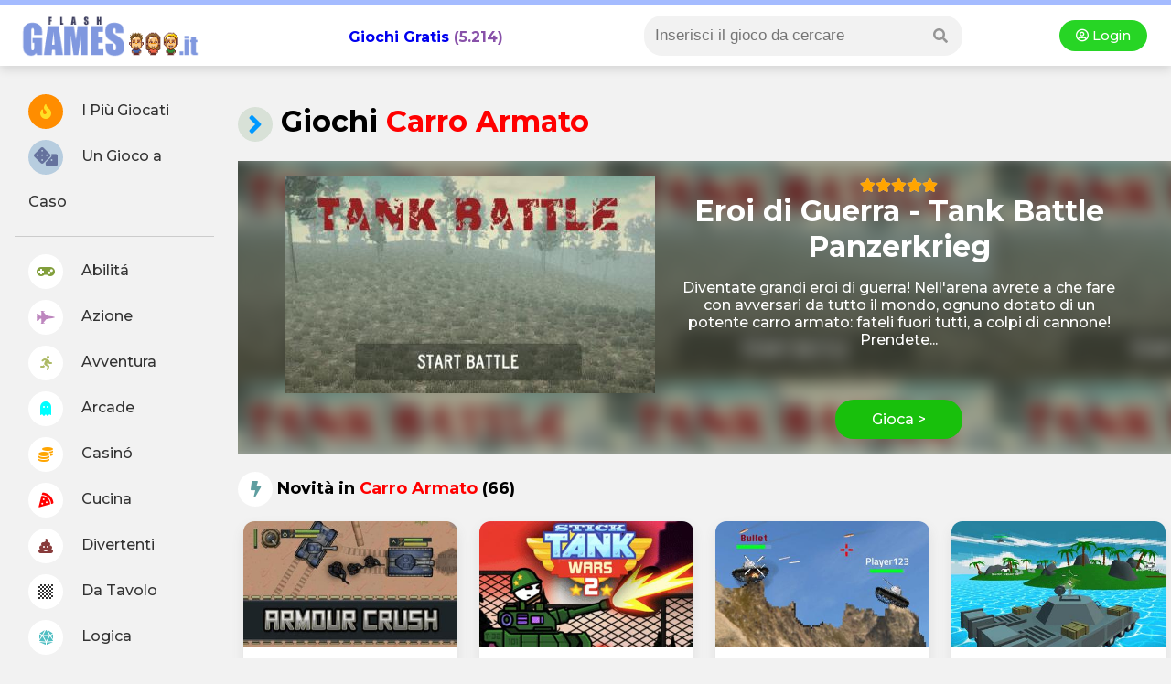

--- FILE ---
content_type: text/html
request_url: https://www.flashgames.it/giochi/carro_armato
body_size: 9398
content:
<!DOCTYPE html>
<html xmlns="http://www.w3.org/1999/xhtml" lang="it">
	<head>
        <title>Giochi  carro armato - Flashgames.it </title>
        <meta http-equiv="Content-Type" content="text/html; charset=iso-8859-1">
		<meta http-equiv="Content-Security-Policy" content="upgrade-insecure-requests">
        <meta name="viewport" content="width=device-width, initial-scale=1">
            <meta name="description" content="Giochi  carro armato su Flashgames.it. I migliori giochi gratis di carro armato ti aspettano, con oltre 66 giochi da giocare online, senza registrazione.">

<link rel="canonical" href="https://www.flashgames.it/giochi/carro_armato"/>

<meta property="og:site_name" content="Flashgames.it, giochi  carro armato"/> 
<meta property="og:image" content="https://www.flashgames.it/giochi/azione/tank.battle.panzerkrieg/tank.battle.panzerkrieg.jpg"/>
            
<meta name="robots" content="all">
						
<!--header -->
<!--<script type="text/javascript" async src='https://ads.talkscreativity.com/assets/publisher/flashgames/init.js' charset='utf-8'></script>-->

<style>
    #T_1, #D_1 { display: none; }
</style>


<!-- connect to domain of font files -->
<link rel="preconnect" href="https://fonts.gstatic.com" crossorigin>

<!-- optionally increase loading priority -->
<link rel="preload" as="style" href="https://fonts.googleapis.com/css2?family=Montserrat:wght@300;500;700;900&display=swap">

<!-- async CSS -->
<link rel="stylesheet" media="print" onload="this.onload=null;this.removeAttribute('media');" href="https://fonts.googleapis.com/css2?family=Montserrat:wght@300;500;700;900&display=swap">

<!-- no-JS fallback -->
<noscript>
    <link rel="stylesheet" href="https://fonts.googleapis.com/css2?family=Montserrat:wght@300;500;700;900&display=swap">
</noscript>

<!-- font awesome -->
<link rel="stylesheet" href="https://use.fontawesome.com/releases/v5.8.1/css/all.css" integrity="sha384-50oBUHEmvpQ+1lW4y57PTFmhCaXp0ML5d60M1M7uH2+nqUivzIebhndOJK28anvf" crossorigin="anonymous">

<script src="https://cdnjs.cloudflare.com/ajax/libs/jquery/3.5.1/jquery.min.js" integrity="sha512-bLT0Qm9VnAYZDflyKcBaQ2gg0hSYNQrJ8RilYldYQ1FxQYoCLtUjuuRuZo+fjqhx/qtq/1itJ0C2ejDxltZVFg==" crossorigin="anonymous"></script>

<link rel="stylesheet" href="https://unpkg.com/swiper/swiper-bundle.min.css">
<script defer src="https://unpkg.com/swiper/swiper-bundle.min.js"></script>

<link rel="stylesheet" href="/@style.css?1766855197">
</head>

<body>

<!--header -->
<div id="header2020">
	<div style="background-color:#a4bbff; height:6px; flex: 0 1 100%;"></div>

    <div><i class="fa fa-bars showmenu nodesktop"></i></div>

	<div class="logo"><a title="Giochi Online - Flashgames.it" href="https://www.flashgames.it"><img alt="Flashgames.it - Giochi Online" src="https://web2.flashgames.it/img/logo.png" /></a></div>

    <h2 class="header_giochionline"><a style="text-decoration:none;" href="https://www.flashgames.it">Giochi Gratis</a> (5.214)</h2>

    <div class="searchbox">

    <i class="fa fa-search searchicon" aria-hidden="true"></i>

      	<div class="search">
            
<link rel="stylesheet" href="/js/autocomplete/dist/easy-autocomplete.min.css" />
<!--<script type="text/javascript" src="//ajax.googleapis.com/ajax/libs/jquery/1.4.2/jquery.min.js"></script>-->
<script type="text/javascript" src="/js/autocomplete/dist/jquery.easy-autocomplete.min.js"></script>

<style>

/* .container { margin:0px; padding:0px; width:auto; float:left; width:270px; margin-left:62px; display:inline; margin-top: -22px;  } */
#categories-basic { width:100%; border:none; padding:2px; border:0px; -webkit-appearance: none; box-shadow: inset 0px 0px 0px 0px red; }

input:focus { 
    outline: none !important;
    border:1px solid red;
    box-shadow: 0 0 10px #719ECE;
}

/* blocco dei risultati della ricerca */
.easy-autocomplete-container { width:150%; margin-left:-30px; margin-top:6px; box-shadow: 0px 3px 15px #888888; z-index:9999999; background-color:#fff; border-radius:12px; }
div.header-container p { margin:0px; }

.easy-autocomplete-container ul .eac-category { padding:10px 0px; font-style:normal; }
.easy-autocomplete-container ul .eac-category:first-of-type {  padding-top:0; }
.easy-autocomplete-container ul li { border-bottom:1px dotted #00FFFF; }

/* title dei gruppi */
div.header-container { background-color: #46bcfe; color: #fff; text-transform:uppercase; height:20px;line-height:20px;clear:both;overflow:hidden; font-size:12px; padding:4px 12px; margin-bottom:-8px; }

div.header-container p.left-align { float:left; font-weight:bold; }
.showall a { color: #F5C5FC; float:right; text-transform:lowercase; font-size:12px; }
.easy-autocomplete-container ul li div { word-break:normal; }

#no-results { padding:3px 10px; font-style:italic;box-shadow: 0px 3px 15px #888888; z-index:9999999; background-color:#fff;}

</style>
<div class="container">
<form method="GET" action="/ricerca.php">
<input class="motore_input suggest" id="categories-basic" name="giochi" />
</form>
</div>

<script>
jQuery( document ).ready(function( $ ) {
var click = 0; //tracciando il click evito che mi richiami la funzione onHide anche quando seleziona un risultato dalla lista.
var no_results = '<div id="no-results">Non ci sono risultati</div>';
var text_holder = null;

var options = {
	
  url: function(phrase) {
    return "/js/autocomplete/query_sparse.php";
  },
placeholder: "Inserisci il gioco da cercare",
  	getValue: 'riga1',
	categories: [

    {
        listLocation: "gruppi",
        maxNumberOfElements: 10,
        header: "<div class='header-container' style='background-color:orange;'><p class='left-align'>Categorie</p><p class='showall'><a id='ab-link' style='color:#fff' href=''>Mostra tutti >></a></p></div>"
    },

	{
        listLocation: "giochi",
        maxNumberOfElements: 10,
        header: "<div class='header-container'><p class='left-align'>Giochi</p><p class='showall'><a id='an-link' href=''>Mostra tutti >></a></p></div>"
    }

    ],
    list: {
    	onShowListEvent: function() {
			var res = encodeURIComponent($("#categories-basic").val());
			$('#an-link').attr('href','/listato.php?src='+res);
			// $('#re-link').attr('href','/racconti-erotici/search.php?racconti='+res);
		},
		onLoadEvent:function() {
			console.log('carica');
			text_holder = $("#categories-basic").val();
			if($("#categories-basic").length > 0) {
			if($("#no-results").length > 0) {
				$("#no-results").remove();
				//ga('send', 'event', 'Ricerca', 'Trovato', $("#categories-basic").val());
				}
			}
			if($("#categories-basic").length == 0) {
			if($("#no-results").length <= 0) {
				$("#categories-basic").after(no_results);
					//ga('send', 'event', 'Ricerca', 'Non Trovato', text_holder);
				}
			} 
		},
		onClickEvent: function() {
			//ga('send', 'event', 'Ricerca', 'Trovato', text_holder);
			
		},
		/*onHideListEvent: function() {
			
			if(click == 0) {
				if($("#categories-basic").getItems().length > 0) {
					ga('send', 'event', 'Ricerca', 'non trovato', $("#categories-basic").val());
				}
			}			
		},*/
        maxNumberOfElements: 20
    },
  ajaxSettings: {
    dataType: "json",
    method: "GET",
    data: {
      dataType: "json"
    }
  },
  minCharNumber: 4,
  template: {
		type: "custom",
		method: function(value, item) {
			var vip = '';
			var addriga2 = '';
			if(item.vip && item.vip > 0) {
				vip = '<img src="https://img.annunci69.it/img/vip_badge.png" style="padding-left:3px;" width="20"/>';
			}
			if(item.nomeforum) { //per i forum aggiunge nome forum
				addriga2 = ' risposte | Pubblicato in '+item.nomeforum;
			}
			if(item.riga21) { //per gli Annunci aggiunge la regione
				addriga2 = ', '+item.riga21;
			}
			return "<a class='titolo_celeste_elenco' href='"+item.link+"'><div style='display:inline-block;padding-right:10px; vertical-align:top;position:relative;'><div style='width:50px; height:50px; background-color:#fff; background-image:url(" + item.img + "); background-size:cover; background-position:center center; background-repeat:none; float:left; margin-left:-5px;'></div></div><div style='display:inline-block;width:80%;position:relative;'>"+ value + vip + "<br><span style='font-size:12px;color:#999;'>"+item.riga2+ addriga2 +"</span></div></a>";
		}
	},
  preparePostData: function(data) {
    data.q = encodeURIComponent($("#categories-basic").val());
    return data;
  },
  requestDelay: 400
  
}; 
$("#categories-basic").easyAutocomplete(options);
//$j('#categories-basic').removeAttr('style');
});
</script>        </div>
    </div>

    <div class="login nomobile dropdown">
    	<a href="/accedi.php"><i class="far fa-user-circle"></i> Login </a>    </div>
</div>
<div id="container">

<!--menu left -->
<script>
$(document).ready(function() {
	$(".showmenu").click(function(){
	  $("#menu-left").slideToggle('fast');
	});
	$(".searchicon").click(function(){
	  $(".search").fadeToggle('fast');
	});
});
</script>


<div id="menu-left">

<div class="login onlymobile dropdown">
    	<a href="/accedi.php"><i class="far fa-user-circle"></i> Accedi </a>    </div>

    <ul>
    <li><a href="//www.flashgames.it/top100"><i style="color:#ffe025; background: #ff8d00;" class="fas fa-fire"></i> I Più Giocati</a></li>
    <li><a href="//www.flashgames.it/ricerca.php?rand"><i style="color:#65729d; background: #b7cddf; font-size: 21px;" class="fas fa-dice"></i> Un Gioco a Caso</a></li>
    <li style="border-bottom:1px solid #CCC; margin: 12px 0px;"></li>
<li><a  href="//www.flashgames.it/giochi-online/giochi-abilita.html"><i style="color: #829f3c;" class="fas fa-gamepad"></i> Abilitá</a></li>

<li><a  href="//www.flashgames.it/giochi-online/giochi-azione.html"><i style="color: #bd86be;" class="fas fa-fighter-jet"></i> Azione</a></li>

<li><a  href="//www.flashgames.it/giochi-online/giochi-avventura.html"><i style="color: #adba65;" class="fas fa-running"></i> Avventura</a></li>

<li><a href="//www.flashgames.it/giochi-flash/arcade.html"><i style="color: #00ffff;" class="fas fa-ghost"></i> Arcade</a></li>

<li><a  href="//www.flashgames.it/giochi-online/casino-online.html"><i style="color: orange;" class="fas fa-coins"></i> Casinó</a></li>

<li><a href="//www.flashgames.it/giochi-flash/cucina.html"><i style="color: red;" class="fas fa-pizza-slice"></i> Cucina</a></li>

<li><a  href="//www.flashgames.it/giochi-online/giochi-divertenti.html"><i style="color: #883b3b;" class="fas fa-poo"></i> Divertenti</a></li>

<li><a  href="//www.flashgames.it/giochi-online/giochi-datavolo.html"><i class="fas fa-chess-board"></i> Da Tavolo</a></li>

<li><a  href="//www.flashgames.it/giochi-online/giochi-logica.html"><i style="color: #4ebec2;" class="fas fa-dice-d20"></i> Logica</a></li>

<li><a  href="//www.flashgames.it/giochi-online/giochi-puzzle.html"><i style="color: #69c468;" class="fas fa-puzzle-piece"></i> Puzzle</a></li>

<li><a  href="//www.flashgames.it/giochi-online/giochi-ragazze.html"><i style="color: #d2d21a;" class="fas fa-gem"></i> Ragazze</a></li>

<li><a  href="//www.flashgames.it/giochi-online/giochi-sportivi.html"><i style="color: #539fe1;" class="fas fa-tshirt"></i> Sport</a></li>

</ul>
</div>
    
<div id="mainpage">
	
<h1><i style="color: #09F;" class="fas fa-angle-right circle_icon"></i> Giochi   <span style="color:red;">carro armato</span> </h1>

<div class="nodesktop" id="T"></div> <!-- talksmedia masthead -->

			
<div id="NEW">
						           
   <div class="newtopgame">
   
     <div class="newtop_bg" style="background:linear-gradient(           rgba(0, 0, 0, 0.31),            rgba(0, 0, 0, 0.2)         ), url('//web2.flashgames.it/giochi/azione/tank.battle.panzerkrieg/tank.battle.panzerkrieg.jpg');"></div>
    
    <div class="newtop_front">
    <a title="Gioca gratis a Eroi di Guerra - Tank Battle Panzerkrieg" href="/tank.battle.panzerkrieg.html"><img alt="Eroi di Guerra - Tank Battle Panzerkrieg" style="float:left; margin-right:20px;"  src="//web2.flashgames.it/giochi/azione/tank.battle.panzerkrieg/tank.battle.panzerkrieg.jpg" width="405" height="238">
    
    <div class="rating-box nodesktop" style="font-size:15px;">
        <div class="rating" style="width:100%;"></div>
    </div>
    
    <h2>Eroi di Guerra - Tank Battle Panzerkrieg</h2></a>
    <p>Diventate grandi eroi di guerra!
Nell'arena avrete a che fare con avversari da tutto il mondo, ognuno dotato di un potente carro armato: fateli fuori tutti, a colpi di cannone! 
Prendete...</p>
    <a class="btn_round" style="background-color:#18c00c;" href="/tank.battle.panzerkrieg.html">Gioca ></a>
    </div>

  </div>
						
</div>


<!-- ultimi -->			
<div id="LATEST" style="margin-top:20px;">
						
            <h2><i style="background:#fff; color:cadetblue;" class="fas fa-bolt circle_icon"></i> Novità in <span style="color:red; text-transform:capitalize;">carro armato</span> (66)</h2>

<div class="boxshadow" style="margin: 6px; padding: 12px;" id="T_1"></div> <!-- talksmedia -->

<div class="latest_grid">

<div class="nomobile boxshadow" style="grid-row: 3 / 5; grid-column: 3 / 5;" id="D_1"></div> <!-- talksmedia dx -->
           
 
             
   <div class="latest_box boxshadow">
<a href="/armour.crush.html"><img style="width:100%; height:auto;" data-src="//web2.flashgames.it/giochi/azione/armour.crush/armour.crush.jpg" title="Gioca a Scontro Armato - Armour Crush" border="0" class="lazy"></a>

<div class="l_text">
<a href="/armour.crush.html"><h3>Scontro Armato - Armour Crush</h3></a>

<div class="rating-box" style="font-size:12px;">
	<div class="rating" style="width:82.5%;"></div>
</div>

<span style="text-transform: capitalize; display:none;"> <a style="font-size:12px; color: #693;" href="/giochi-online/giochi-azione.html">azione</a></span>

<a href="/armour.crush.html"><p>Armate il vostro esercito e rendetelo sempre più forte, per poter battere il vostro avversario in...</p></a>
    
<span style="color:#999; font-size:12px;"><i class="fas fa-gamepad"></i> 18.115</span>  
    
</div>
</div>

 
             
   <div class="latest_box boxshadow">
<a href="/stick.tank.wars2.html"><img style="width:100%; height:auto;" data-src="//web2.flashgames.it/giochi/azione/stick.tank.wars2/stick.tank.wars2.jpg" title="Gioca a Stick Tank Wars 2" border="0" class="lazy"></a>

<div class="l_text">
<a href="/stick.tank.wars2.html"><h3>Stick Tank Wars 2</h3></a>

<div class="rating-box" style="font-size:12px;">
	<div class="rating" style="width:85.714285714286%;"></div>
</div>

<span style="text-transform: capitalize; display:none;"> <a style="font-size:12px; color: #693;" href="/giochi-online/giochi-azione.html">azione</a></span>

<a href="/stick.tank.wars2.html"><p>Mira infallibile: non vi sarà necessario altro, per primeggiare in questo gioco, dove dovrete...</p></a>
    
<span style="color:#999; font-size:12px;"><i class="fas fa-gamepad"></i> 8.141</span>  
    
</div>
</div>

 
             
   <div class="latest_box boxshadow">
<a href="/plated.glory.html"><img style="width:100%; height:auto;" data-src="//web2.flashgames.it/giochi/azione/plated.glory/plated.glory.jpg" title="Gioca a Onore e Gloria - Plated Glory" border="0" class="lazy"></a>

<div class="l_text">
<a href="/plated.glory.html"><h3>Onore e Gloria - Plated Glory</h3></a>

<div class="rating-box" style="font-size:12px;">
	<div class="rating" style="width:85%;"></div>
</div>

<span style="text-transform: capitalize; display:none;"> <a style="font-size:12px; color: #693;" href="/giochi-online/giochi-azione.html">azione</a></span>

<a href="/plated.glory.html"><p>Combattete contro utenti da tutto il mondo, in questo gioco dove l'astuzia è seconda solo alla...</p></a>
    
<span style="color:#999; font-size:12px;"><i class="fas fa-gamepad"></i> 7.840</span>  
    
</div>
</div>

 
             
   <div class="latest_box boxshadow">
<a href="/helicopter.tank.battle.desert.storm.html"><img style="width:100%; height:auto;" data-src="//web2.flashgames.it/giochi/azione/helicopter.tank.battle.desert.storm/helicopter.tank.battle.desert.storm.jpg" title="Gioca a Elicotteri e Carri Armato - Helicopter and Tank Ba" border="0" class="lazy"></a>

<div class="l_text">
<a href="/helicopter.tank.battle.desert.storm.html"><h3>Elicotteri e Carri Armato - Helicopter and Tank Ba</h3></a>

<div class="rating-box" style="font-size:12px;">
	<div class="rating" style="width:88.75%;"></div>
</div>

<span style="text-transform: capitalize; display:none;"> <a style="font-size:12px; color: #693;" href="/giochi-online/giochi-azione.html">azione</a></span>

<a href="/helicopter.tank.battle.desert.storm.html"><p>In guerra, lo sapete bene, ciò che conta è la tattica.
Date vita a battaglie estremamente...</p></a>
    
<span style="color:#999; font-size:12px;"><i class="fas fa-gamepad"></i> 11.996</span>  
    
</div>
</div>

 
             
   <div class="latest_box boxshadow">
<a href="/bot.machines.html"><img style="width:100%; height:auto;" data-src="//web2.flashgames.it/giochi/azione/bot.machines/bot.machines.jpg" title="Gioca a Macchine da Guerra - Bot Machines" border="0" class="lazy"></a>

<div class="l_text">
<a href="/bot.machines.html"><h3>Macchine da Guerra - Bot Machines</h3></a>

<div class="rating-box" style="font-size:12px;">
	<div class="rating" style="width:86.95652173913%;"></div>
</div>

<span style="text-transform: capitalize; display:none;"> <a style="font-size:12px; color: #693;" href="/giochi-online/giochi-azione.html">azione</a></span>

<a href="/bot.machines.html"><p>In guerra non esistono regole, se non quella di sopravvivere a tutti i costi: provate sulla vostra...</p></a>
    
<span style="color:#999; font-size:12px;"><i class="fas fa-gamepad"></i> 16.397</span>  
    
</div>
</div>

 
             
   <div class="latest_box boxshadow">
<a href="/scrap.time.html"><img style="width:100%; height:auto;" data-src="//web2.flashgames.it/giochi/azione/scrap.time/scrap.time.jpg" title="Gioca a Scrap Time" border="0" class="lazy"></a>

<div class="l_text">
<a href="/scrap.time.html"><h3>Scrap Time</h3></a>

<div class="rating-box" style="font-size:12px;">
	<div class="rating" style="width:76.190476190476%;"></div>
</div>

<span style="text-transform: capitalize; display:none;"> <a style="font-size:12px; color: #693;" href="/giochi-online/giochi-azione.html">azione</a></span>

<a href="/scrap.time.html"><p>Date vita a battaglie epiche, dove solo i più forti potranno sopravvivere, utilizzando delle...</p></a>
    
<span style="color:#999; font-size:12px;"><i class="fas fa-gamepad"></i> 6.448</span>  
    
</div>
</div>

 
             
   <div class="latest_box boxshadow">
<a href="/armour.clash.html"><img style="width:100%; height:auto;" data-src="//web2.flashgames.it/giochi/azione/armour.clash/armour.clash.jpg" title="Gioca a Armour Clash" border="0" class="lazy"></a>

<div class="l_text">
<a href="/armour.clash.html"><h3>Armour Clash</h3></a>

<div class="rating-box" style="font-size:12px;">
	<div class="rating" style="width:84.848484848485%;"></div>
</div>

<span style="text-transform: capitalize; display:none;"> <a style="font-size:12px; color: #693;" href="/giochi-online/giochi-azione.html">azione</a></span>

<a href="/armour.clash.html"><p>In questo gioco c'è poco spazio per l'improvvisazione, servono una grande strategia e un bel po' di...</p></a>
    
<span style="color:#999; font-size:12px;"><i class="fas fa-gamepad"></i> 21.696</span>  
    
</div>
</div>

 
             
   <div class="latest_box boxshadow">
<a href="/nuke.zone.html"><img style="width:100%; height:auto;" data-src="//web2.flashgames.it/giochi/azione/nuke.zone/nuke.zone.jpg" title="Gioca a Nuke Zone" border="0" class="lazy"></a>

<div class="l_text">
<a href="/nuke.zone.html"><h3>Nuke Zone</h3></a>

<div class="rating-box" style="font-size:12px;">
	<div class="rating" style="width:71.666666666667%;"></div>
</div>

<span style="text-transform: capitalize; display:none;"> <a style="font-size:12px; color: #693;" href="/giochi-online/giochi-azione.html">azione</a></span>

<a href="/nuke.zone.html"><p>Immergetevi in una futuristica guerra, combattuta a bordo di potenti carri armato cibernetici, in...</p></a>
    
<span style="color:#999; font-size:12px;"><i class="fas fa-gamepad"></i> 8.536</span>  
    
</div>
</div>

 
             
   <div class="latest_box boxshadow">
<a href="/tank.off2.html"><img style="width:100%; height:auto;" data-src="//web2.flashgames.it/giochi/azione/tank.off2/tank.off2.jpg" title="Gioca a Tank Off 2" border="0" class="lazy"></a>

<div class="l_text">
<a href="/tank.off2.html"><h3>Tank Off 2</h3></a>

<div class="rating-box" style="font-size:12px;">
	<div class="rating" style="width:98.360655737705%;"></div>
</div>

<span style="text-transform: capitalize; display:none;"> <a style="font-size:12px; color: #693;" href="/giochi-online/giochi-azione.html">azione</a></span>

<a href="/tank.off2.html"><p>Preparatevi ad affrontare una guerra nella quale tutto è concesso, in questo spettacolare gioco...</p></a>
    
<span style="color:#999; font-size:12px;"><i class="fas fa-gamepad"></i> 17.575</span>  
    
</div>
</div>

 
             
   <div class="latest_box boxshadow">
<a href="/tank.arena.game.html"><img style="width:100%; height:auto;" data-src="//web2.flashgames.it/giochi/azione/tank.arena.game/tank.arena.game.jpg" title="Gioca a Tank Arena Game" border="0" class="lazy"></a>

<div class="l_text">
<a href="/tank.arena.game.html"><h3>Tank Arena Game</h3></a>

<div class="rating-box" style="font-size:12px;">
	<div class="rating" style="width:73.333333333333%;"></div>
</div>

<span style="text-transform: capitalize; display:none;"> <a style="font-size:12px; color: #693;" href="/giochi-online/giochi-azione.html">azione</a></span>

<a href="/tank.arena.game.html"><p>Se le vostre abilità tattiche sono il vostro pezzo forte, allora questo gioco farà di certo il caso...</p></a>
    
<span style="color:#999; font-size:12px;"><i class="fas fa-gamepad"></i> 7.573</span>  
    
</div>
</div>

 
             
   <div class="latest_box boxshadow">
<a href="/clash.of.tanks.html"><img style="width:100%; height:auto;" data-src="//web2.flashgames.it/giochi/azione/clash.of.tanks/clash.of.tanks.jpg" title="Gioca a Clash of Tanks" border="0" class="lazy"></a>

<div class="l_text">
<a href="/clash.of.tanks.html"><h3>Clash of Tanks</h3></a>

<div class="rating-box" style="font-size:12px;">
	<div class="rating" style="width:96%;"></div>
</div>

<span style="text-transform: capitalize; display:none;"> <a style="font-size:12px; color: #693;" href="/giochi-online/giochi-azione.html">azione</a></span>

<a href="/clash.of.tanks.html"><p>Sfidate giocatori provenienti da tutto il mondo in questa epica battaglia, dove serviranno tutte le...</p></a>
    
<span style="color:#999; font-size:12px;"><i class="fas fa-gamepad"></i> 10.786</span>  
    
</div>
</div>

 
             
   <div class="latest_box boxshadow">
<a href="/tnks.io.html"><img style="width:100%; height:auto;" data-src="//web2.flashgames.it/giochi/azione/tnks.io/tnks.io.jpg" title="Gioca a Tnks.io" border="0" class="lazy"></a>

<div class="l_text">
<a href="/tnks.io.html"><h3>Tnks.io</h3></a>

<div class="rating-box" style="font-size:12px;">
	<div class="rating" style="width:80%;"></div>
</div>

<span style="text-transform: capitalize; display:none;"> <a style="font-size:12px; color: #693;" href="/giochi-online/giochi-azione.html">azione</a></span>

<a href="/tnks.io.html"><p>Salite a bordo di potentissimi carri armati e fate piazza pulita dei nemici, in questo gioco dove...</p></a>
    
<span style="color:#999; font-size:12px;"><i class="fas fa-gamepad"></i> 11.181</span>  
    
</div>
</div>

 
             
   <div class="latest_box boxshadow">
<a href="/clash.of.armour.html"><img style="width:100%; height:auto;" data-src="//web2.flashgames.it/giochi/azione/clash.of.armour/clash.of.armour.jpg" title="Gioca a Clash of Armour" border="0" class="lazy"></a>

<div class="l_text">
<a href="/clash.of.armour.html"><h3>Clash of Armour</h3></a>

<div class="rating-box" style="font-size:12px;">
	<div class="rating" style="width:78.947368421053%;"></div>
</div>

<span style="text-transform: capitalize; display:none;"> <a style="font-size:12px; color: #693;" href="/giochi-online/giochi-azione.html">azione</a></span>

<a href="/clash.of.armour.html"><p>Clash of Armour è un gioco di strategia e furbizia, in cui l'obiettivo è quello di sconfiggere il...</p></a>
    
<span style="color:#999; font-size:12px;"><i class="fas fa-gamepad"></i> 47.840</span>  
    
</div>
</div>

 
             
   <div class="latest_box boxshadow">
<a href="/tank.game.online.html"><img style="width:100%; height:auto;" data-src="//web2.flashgames.it/giochi/azione/tank.game.online/tank.game.online.jpg" title="Gioca a Tank Game Online" border="0" class="lazy"></a>

<div class="l_text">
<a href="/tank.game.online.html"><h3>Tank Game Online</h3></a>

<div class="rating-box" style="font-size:12px;">
	<div class="rating" style="width:86.666666666667%;"></div>
</div>

<span style="text-transform: capitalize; display:none;"> <a style="font-size:12px; color: #693;" href="/giochi-online/giochi-azione.html">azione</a></span>

<a href="/tank.game.online.html"><p>Proteggete il vostro campo base a bordo di potenti carri armati e mettete alla prova le vostre...</p></a>
    
<span style="color:#999; font-size:12px;"><i class="fas fa-gamepad"></i> 19.404</span>  
    
</div>
</div>

 
             
   <div class="latest_box boxshadow">
<a href="/dattank.io.html"><img style="width:100%; height:auto;" data-src="//web2.flashgames.it/giochi/azione/dattank.io/dattank.io.jpg" title="Gioca a Dattank.io" border="0" class="lazy"></a>

<div class="l_text">
<a href="/dattank.io.html"><h3>Dattank.io</h3></a>

<div class="rating-box" style="font-size:12px;">
	<div class="rating" style="width:90%;"></div>
</div>

<span style="text-transform: capitalize; display:none;"> <a style="font-size:12px; color: #693;" href="/giochi-online/giochi-azione.html">azione</a></span>

<a href="/dattank.io.html"><p>Vi sentite abbastanza forti e coraggiosi per affrontare questa dura guerra? Allora preparatevi ad...</p></a>
    
<span style="color:#999; font-size:12px;"><i class="fas fa-gamepad"></i> 15.442</span>  
    
</div>
</div>

 
             
   <div class="latest_box boxshadow">
<a href="/mechwar.io.html"><img style="width:100%; height:auto;" data-src="//web2.flashgames.it/giochi/azione/mechwar.io/mechwar.io.jpg" title="Gioca a MechWar.io" border="0" class="lazy"></a>

<div class="l_text">
<a href="/mechwar.io.html"><h3>MechWar.io</h3></a>

<div class="rating-box" style="font-size:12px;">
	<div class="rating" style="width:80%;"></div>
</div>

<span style="text-transform: capitalize; display:none;"> <a style="font-size:12px; color: #693;" href="/giochi-online/giochi-azione.html">azione</a></span>

<a href="/mechwar.io.html"><p>Affinate il vostro armamento e diventate i più temuti sul campo di battaglia con...</p></a>
    
<span style="color:#999; font-size:12px;"><i class="fas fa-gamepad"></i> 18.176</span>  
    
</div>
</div>

 
             
   <div class="latest_box boxshadow">
<a href="/tanks.battleground.html"><img style="width:100%; height:auto;" data-src="//web2.flashgames.it/giochi/azione/tanks.battleground/tanks.battleground.jpg" title="Gioca a Tanks Battleground" border="0" class="lazy"></a>

<div class="l_text">
<a href="/tanks.battleground.html"><h3>Tanks Battleground</h3></a>

<div class="rating-box" style="font-size:12px;">
	<div class="rating" style="width:78.181818181818%;"></div>
</div>

<span style="text-transform: capitalize; display:none;"> <a style="font-size:12px; color: #693;" href="/giochi-online/giochi-azione.html">azione</a></span>

<a href="/tanks.battleground.html"><p>Tanks Battleground farà impazzire gli amanti dei giochi di guerra!
Immergetevi in un campo di...</p></a>
    
<span style="color:#999; font-size:12px;"><i class="fas fa-gamepad"></i> 21.357</span>  
    
</div>
</div>

 
             
   <div class="latest_box boxshadow">
<a href="/combatzone.io.html"><img style="width:100%; height:auto;" data-src="//web2.flashgames.it/giochi/azione/combatzone.io/combatzone.io.jpg" title="Gioca a CombatZone.io" border="0" class="lazy"></a>

<div class="l_text">
<a href="/combatzone.io.html"><h3>CombatZone.io</h3></a>

<div class="rating-box" style="font-size:12px;">
	<div class="rating" style="width:80%;"></div>
</div>

<span style="text-transform: capitalize; display:none;"> <a style="font-size:12px; color: #693;" href="/giochi-online/giochi-azione.html">azione</a></span>

<a href="/combatzone.io.html"><p>Siete abbastanza coraggiosi da guidare un intero esercito di carri armati verso una gloriosa...</p></a>
    
<span style="color:#999; font-size:12px;"><i class="fas fa-gamepad"></i> 19.263</span>  
    
</div>
</div>

 
             
   <div class="latest_box boxshadow">
<a href="/battle.tank.3d.html"><img style="width:100%; height:auto;" data-src="//web2.flashgames.it/giochi/azione/battle.tank.3d/battle.tank.3d.jpg" title="Gioca a Battle Tank 3D" border="0" class="lazy"></a>

<div class="l_text">
<a href="/battle.tank.3d.html"><h3>Battle Tank 3D</h3></a>

<div class="rating-box" style="font-size:12px;">
	<div class="rating" style="width:92%;"></div>
</div>

<span style="text-transform: capitalize; display:none;"> <a style="font-size:12px; color: #693;" href="/giochi-online/giochi-azione.html">azione</a></span>

<a href="/battle.tank.3d.html"><p>In guerra, si sa, tutto è lecito, specie se si è nel bel mezzo di una battaglia a bordo di un...</p></a>
    
<span style="color:#999; font-size:12px;"><i class="fas fa-gamepad"></i> 30.459</span>  
    
</div>
</div>

 
             
   <div class="latest_box boxshadow">
<a href="/tanks.battlefield.html"><img style="width:100%; height:auto;" data-src="//web2.flashgames.it/giochi/azione/tanks.battlefield/tanks.battlefield.jpg" title="Gioca a Tanks Battlefield" border="0" class="lazy"></a>

<div class="l_text">
<a href="/tanks.battlefield.html"><h3>Tanks Battlefield</h3></a>

<div class="rating-box" style="font-size:12px;">
	<div class="rating" style="width:80%;"></div>
</div>

<span style="text-transform: capitalize; display:none;"> <a style="font-size:12px; color: #693;" href="/giochi-online/giochi-azione.html">azione</a></span>

<a href="/tanks.battlefield.html"><p>Carri armati, colpi ed esplosioni vi aspettano in Tanks Battlefield! Scendete nel campo di...</p></a>
    
<span style="color:#999; font-size:12px;"><i class="fas fa-gamepad"></i> 29.861</span>  
    
</div>
</div>

 
             
   <div class="latest_box boxshadow">
<a href="/war.of.metal.html"><img style="width:100%; height:auto;" data-src="//web2.flashgames.it/giochi/azione/war.of.metal/war.of.metal.jpg" title="Gioca a War of Metal" border="0" class="lazy"></a>

<div class="l_text">
<a href="/war.of.metal.html"><h3>War of Metal</h3></a>

<div class="rating-box" style="font-size:12px;">
	<div class="rating" style="width:80%;"></div>
</div>

<span style="text-transform: capitalize; display:none;"> <a style="font-size:12px; color: #693;" href="/giochi-online/giochi-azione.html">azione</a></span>

<a href="/war.of.metal.html"><p>La War of Metal è iniziata! Sconfiggete i carri armati nemici in questo avvincente gioco di guerra...</p></a>
    
<span style="color:#999; font-size:12px;"><i class="fas fa-gamepad"></i> 18.301</span>  
    
</div>
</div>

 
             
   <div class="latest_box boxshadow">
<a href="/tanks.rush.io.html"><img style="width:100%; height:auto;" data-src="//web2.flashgames.it/giochi/azione/tanks.rush.io/tanks.rush.io.jpg" title="Gioca a Tanks Rush.io" border="0" class="lazy"></a>

<div class="l_text">
<a href="/tanks.rush.io.html"><h3>Tanks Rush.io</h3></a>

<div class="rating-box" style="font-size:12px;">
	<div class="rating" style="width:55%;"></div>
</div>

<span style="text-transform: capitalize; display:none;"> <a style="font-size:12px; color: #693;" href="/giochi-online/giochi-azione.html">azione</a></span>

<a href="/tanks.rush.io.html"><p>Prendete i comandi di un carro armato di prossima generazione, quasi futuristico, e sconfiggete...</p></a>
    
<span style="color:#999; font-size:12px;"><i class="fas fa-gamepad"></i> 25.040</span>  
    
</div>
</div>

 
             
   <div class="latest_box boxshadow">
<a href="/tank.off.html"><img style="width:100%; height:auto;" data-src="//web2.flashgames.it/giochi/azione/tank.off/tank.off.jpg" title="Gioca a Tank Off" border="0" class="lazy"></a>

<div class="l_text">
<a href="/tank.off.html"><h3>Tank Off</h3></a>

<div class="rating-box" style="font-size:12px;">
	<div class="rating" style="width:93.333333333333%;"></div>
</div>

<span style="text-transform: capitalize; display:none;"> <a style="font-size:12px; color: #693;" href="/giochi-online/giochi-azione.html">azione</a></span>

<a href="/tank.off.html"><p>In uno scenario di guerra, in competizione con altri giocatori online, sarete chiamati a guidare...</p></a>
    
<span style="color:#999; font-size:12px;"><i class="fas fa-gamepad"></i> 22.551</span>  
    
</div>
</div>

 
             
   <div class="latest_box boxshadow">
<a href="/armored.blasters.html"><img style="width:100%; height:auto;" data-src="//web2.flashgames.it/giochi/azione/armored.blasters/armored.blasters.jpg" title="Gioca a Armored Blasters" border="0" class="lazy"></a>

<div class="l_text">
<a href="/armored.blasters.html"><h3>Armored Blasters</h3></a>

<div class="rating-box" style="font-size:12px;">
	<div class="rating" style="width:93.333333333333%;"></div>
</div>

<span style="text-transform: capitalize; display:none;"> <a style="font-size:12px; color: #693;" href="/giochi-online/giochi-azione.html">azione</a></span>

<a href="/armored.blasters.html"><p>Armored Blasters è il gioco ideale per chi ama l'azione e i giochi di guerra. Entrate nel vivo...</p></a>
    
<span style="color:#999; font-size:12px;"><i class="fas fa-gamepad"></i> 17.842</span>  
    
</div>
</div>

 
             
   <div class="latest_box boxshadow">
<a href="/gangstar.vegas.grand.city.html"><img style="width:100%; height:auto;" data-src="//web2.flashgames.it/giochi/azione/gangstar.vegas.grand.city/gangstar.vegas.grand.city.jpg" title="Gioca a Gangstar Vegas Grand City" border="0" class="lazy"></a>

<div class="l_text">
<a href="/gangstar.vegas.grand.city.html"><h3>Gangstar Vegas Grand City</h3></a>

<div class="rating-box" style="font-size:12px;">
	<div class="rating" style="width:90%;"></div>
</div>

<span style="text-transform: capitalize; display:none;"> <a style="font-size:12px; color: #693;" href="/giochi-online/giochi-azione.html">azione</a></span>

<a href="/gangstar.vegas.grand.city.html"><p>Preparatevi a vivere a pieno la frenetica vita della città di Las Vegas!
Salite su un’auto...</p></a>
    
<span style="color:#999; font-size:12px;"><i class="fas fa-gamepad"></i> 8.199</span>  
    
</div>
</div>

 
             
   <div class="latest_box boxshadow">
<a href="/cartoon.tanks.html"><img style="width:100%; height:auto;" data-src="//web2.flashgames.it/giochi/azione/cartoon.tanks/cartoon.tanks.jpg" title="Gioca a Cartoon Tanks" border="0" class="lazy"></a>

<div class="l_text">
<a href="/cartoon.tanks.html"><h3>Cartoon Tanks</h3></a>

<div class="rating-box" style="font-size:12px;">
	<div class="rating" style="width:92.727272727273%;"></div>
</div>

<span style="text-transform: capitalize; display:none;"> <a style="font-size:12px; color: #693;" href="/giochi-online/giochi-azione.html">azione</a></span>

<a href="/cartoon.tanks.html"><p>La guerra si diffonde a macchia d’olio e arriva anche sul vostro computer! Prendete un carro armato...</p></a>
    
<span style="color:#999; font-size:12px;"><i class="fas fa-gamepad"></i> 21.381</span>  
    
</div>
</div>

 
             
   <div class="latest_box boxshadow">
<a href="/tank.heroes.fight.flight.html"><img style="width:100%; height:auto;" data-src="//web2.flashgames.it/giochi/azione/tank.heroes.fight.flight/tank.heroes.fight.flight.jpg" title="Gioca a Tank Heroes Fight or Flight" border="0" class="lazy"></a>

<div class="l_text">
<a href="/tank.heroes.fight.flight.html"><h3>Tank Heroes Fight or Flight</h3></a>

<div class="rating-box" style="font-size:12px;">
	<div class="rating" style="width:73.333333333333%;"></div>
</div>

<span style="text-transform: capitalize; display:none;"> <a style="font-size:12px; color: #693;" href="/giochi-online/giochi-azione.html">azione</a></span>

<a href="/tank.heroes.fight.flight.html"><p>Che siate degli strateghi del Risiko che hanno immaginato di combattere realmente gli scontri a...</p></a>
    
<span style="color:#999; font-size:12px;"><i class="fas fa-gamepad"></i> 8.363</span>  
    
</div>
</div>

 
             
   <div class="latest_box boxshadow">
<a href="/way.of.tanks.html"><img style="width:100%; height:auto;" data-src="//web2.flashgames.it/giochi/azione/way.of.tanks/way.of.tanks.jpg" title="Gioca a Way of Tanks" border="0" class="lazy"></a>

<div class="l_text">
<a href="/way.of.tanks.html"><h3>Way of Tanks</h3></a>

<div class="rating-box" style="font-size:12px;">
	<div class="rating" style="width:66.666666666667%;"></div>
</div>

<span style="text-transform: capitalize; display:none;"> <a style="font-size:12px; color: #693;" href="/giochi-online/giochi-azione.html">azione</a></span>

<a href="/way.of.tanks.html"><p>Correte la vostra gara di carri armati su una strada cittadina piena di ostacoli! 
Evitate gli...</p></a>
    
<span style="color:#999; font-size:12px;"><i class="fas fa-gamepad"></i> 20.994</span>  
    
</div>
</div>


</div>

<div id="pagination">
    <span>&nbsp; 1 &nbsp;</span>        <a href="/giochi/carro+armato&p=1">2</a> 
            </div>					
</div>

<br>

<!-- talksmedia -->
<div class="boxshadow" style="margin: 6px; padding: 12px;" id="C_1"></div> 

 <!-- blocco blu -->
<div class="lazy" data-loader="ajax" data-src="/include/@giochi-non-finiscono.php"></div>	


<!-- giochi finali -->
<br />

<!-- giochi da scoprire -->
 <h2><i style="color:red;" class="far fa-hand-spock circle_icon"></i> Simili ai  Giochi  carro armato </h2>
 
<br />
 <div id="dascoprire">
 	<ul>
    
<li class="pill"><div style="height: 45px; width: 45px; margin-right: -5px; background:#069; background:#f8f8f8; float:left;"><i style="font-size:1.3em; color:#CCC;" class="fas fa-link"></i></div>
<a title="giochi tank" href="/giochi/tank"> tank </a></li>
<li class="pill"><div style="height: 45px; width: 45px; margin-right: -5px; background:#069; background:#f8f8f8; float:left;"><i style="font-size:1.3em; color:#CCC;" class="fas fa-link"></i></div>
<a title="giochi sparatutto" href="/giochi/sparatutto"> sparatutto </a></li>
<li class="pill"><div style="height: 45px; width: 45px; margin-right: -5px; background:#069; background:#f8f8f8; float:left;"><i style="font-size:1.3em; color:#CCC;" class="fas fa-link"></i></div>
<a title="giochi guerra" href="/giochi/guerra"> guerra </a></li>
<li class="pill"><div style="height: 45px; width: 45px; margin-right: -5px; background:#069; background:#f8f8f8; float:left;"><i style="font-size:1.3em; color:#CCC;" class="fas fa-link"></i></div>
<a title="giochi battaglia" href="/giochi/battaglia"> battaglia </a></li>
<li class="pill"><div style="height: 45px; width: 45px; margin-right: -5px; background:#069; background:#f8f8f8; float:left;"><i style="font-size:1.3em; color:#CCC;" class="fas fa-link"></i></div>
<a title="giochi 3Dgame" href="/giochi/3Dgame"> 3Dgame </a></li>
<li class="pill"><div style="height: 45px; width: 45px; margin-right: -5px; background:#069; background:#f8f8f8; float:left;"><i style="font-size:1.3em; color:#CCC;" class="fas fa-link"></i></div>
<a title="giochi arena" href="/giochi/arena"> arena </a></li>
<li class="pill"><div style="height: 45px; width: 45px; margin-right: -5px; background:#069; background:#f8f8f8; float:left;"><i style="font-size:1.3em; color:#CCC;" class="fas fa-link"></i></div>
<a title="giochi difesa" href="/giochi/difesa"> difesa </a></li>
<li class="pill"><div style="height: 45px; width: 45px; margin-right: -5px; background:#069; background:#f8f8f8; float:left;"><i style="font-size:1.3em; color:#CCC;" class="fas fa-link"></i></div>
<a title="giochi multigiocatore" href="/giochi/multigiocatore"> multigiocatore </a></li>
<li class="pill"><div style="height: 45px; width: 45px; margin-right: -5px; background:#069; background:#f8f8f8; float:left;"><i style="font-size:1.3em; color:#CCC;" class="fas fa-link"></i></div>
<a title="giochi azione scorrevole" href="/giochi/azione_scorrevole"> azione scorrevole </a></li>
<li class="pill"><div style="height: 45px; width: 45px; margin-right: -5px; background:#069; background:#f8f8f8; float:left;"><i style="font-size:1.3em; color:#CCC;" class="fas fa-link"></i></div>
<a title="giochi strategia" href="/giochi/strategia"> strategia </a></li>
<li class="pill"><div style="height: 45px; width: 45px; margin-right: -5px; background:#069; background:#f8f8f8; float:left;"><i style="font-size:1.3em; color:#CCC;" class="fas fa-link"></i></div>
<a title="giochi indistruttibili" href="/giochi/indistruttibili"> indistruttibili </a></li>
<li class="pill"><div style="height: 45px; width: 45px; margin-right: -5px; background:#069; background:#f8f8f8; float:left;"><i style="font-size:1.3em; color:#CCC;" class="fas fa-link"></i></div>
<a title="giochi unity" href="/giochi/unity"> unity </a></li>
<li class="pill"><div style="height: 45px; width: 45px; margin-right: -5px; background:#069; background:#f8f8f8; float:left;"><i style="font-size:1.3em; color:#CCC;" class="fas fa-link"></i></div>
<a title="giochi tiro" href="/giochi/tiro"> tiro </a></li>
<li class="pill"><div style="height: 45px; width: 45px; margin-right: -5px; background:#069; background:#f8f8f8; float:left;"><i style="font-size:1.3em; color:#CCC;" class="fas fa-link"></i></div>
<a title="giochi zombie" href="/giochi/zombie"> zombie </a></li>
<li class="pill"><div style="height: 45px; width: 45px; margin-right: -5px; background:#069; background:#f8f8f8; float:left;"><i style="font-size:1.3em; color:#CCC;" class="fas fa-link"></i></div>
<a title="giochi conquista" href="/giochi/conquista"> conquista </a></li>
<li class="pill"><div style="height: 45px; width: 45px; margin-right: -5px; background:#069; background:#f8f8f8; float:left;"><i style="font-size:1.3em; color:#CCC;" class="fas fa-link"></i></div>
<a title="giochi arcade" href="/giochi/arcade"> arcade </a></li>
<li class="pill"><div style="height: 45px; width: 45px; margin-right: -5px; background:#069; background:#f8f8f8; float:left;"><i style="font-size:1.3em; color:#CCC;" class="fas fa-link"></i></div>
<a title="giochi distruttivi" href="/giochi/distruttivi"> distruttivi </a></li>
<li class="pill"><div style="height: 45px; width: 45px; margin-right: -5px; background:#069; background:#f8f8f8; float:left;"><i style="font-size:1.3em; color:#CCC;" class="fas fa-link"></i></div>
<a title="giochi pixel" href="/giochi/pixel"> pixel </a></li>
<li class="pill"><div style="height: 45px; width: 45px; margin-right: -5px; background:#069; background:#f8f8f8; float:left;"><i style="font-size:1.3em; color:#CCC;" class="fas fa-link"></i></div>
<a title="giochi auto" href="/giochi/auto"> auto </a></li>
<li class="pill"><div style="height: 45px; width: 45px; margin-right: -5px; background:#069; background:#f8f8f8; float:left;"><i style="font-size:1.3em; color:#CCC;" class="fas fa-link"></i></div>
<a title="giochi corse" href="/giochi/corse"> corse </a></li>
<li class="pill"><div style="height: 45px; width: 45px; margin-right: -5px; background:#069; background:#f8f8f8; float:left;"><i style="font-size:1.3em; color:#CCC;" class="fas fa-link"></i></div>
<a title="giochi torrette" href="/giochi/torrette"> torrette </a></li>
        </ul>

 </div>



<section class="wdg_seo_box" style="font-size: 13px; margin: 52px 16px; border-top: 1px solid #d9cece;">
    
    <h2 class="header">Giochi  carro armato </h2>
    <div class="content">
       
        <p></p>
        
                
        <style>
		.numlist {
		   list-style: none;
		   counter-reset: item;
		   padding: 0px;
		 }
		 .numlist li {
		   counter-increment: item;
		   margin-bottom: 5px;
		   padding:6px 0px;
		 }
		 .numlist li:before {
		   margin-right: 10px;
		   content: counter(item);
		   background: lightblue;
		   border-radius: 100%;
		   color: white;
		   width: 1.2em;
		   text-align: center;
		   display: inline-block;
		 }
		 .numlist a { color: #5686ff; font-size: 14px;}
		</style>
        
        <h2>Quali sono i migliori giochi carro armato?</h2>
        Ecco la classifica appena aggiornata dei 5 migliori giochi di questa categoria:
        <ol class="numlist">
			            <li><a href="/tank.attack.3d.html">Carri d'Assalto - Tank Attack 3D</a></li>
                        <li><a href="/1941frozen.front.html">1941 -  Forzen Font</a></li>
                        <li><a href="/battle.treads.html">Battle Treads</a></li>
                        <li><a href="/tank.derby.html">Tank Derby</a></li>
                        <li><a href="/clash.of.armour.html">Clash of Armour</a></li>
                    </ol>
                
    </div>
    
</section>
    
</div> <!-- main page end -->
</div>

<footer>
<strong style="color: #586ead;">FLASHGAMES.IT</strong> by <a title="FormatC LTD" rel="noopener" href="https://www.formatcltd.com" target="_blank"><img border="0" alt="FORMATC GROUP LTD" align="absmiddle" src="//web2.flashgames.it/img/logo_formatc.png" width="72" height="14"></a>  2003-2021 TUTTI I DIRITTI RISERVATI 

<div style="float:right;">
<a href="https://www.flashgames.it" title="Giochi gratis online">Giochi Gratis</a> | <a title="Iscriviti" href="/registrazione.php">Iscriviti al sito </a> | <a href="https://www.flashgames.it/help/read.php?idgruppo=17&amp;q=265" class="txt_semplice">Cookies e Utilizzo del Sito</a> | <a href="https://www.flashgames.it/privacy.php" class="txt_semplice">Privacy</a> | <a href="/contatti.php">Scrivici</a>
</div>
</footer>


<!-- lazy -->
<script src="https://cdnjs.cloudflare.com/ajax/libs/jquery.lazy/1.7.11/jquery.lazy.min.js" integrity="sha512-eviLb3jW7+OaVLz5N3B5F0hpluwkLb8wTXHOTy0CyNaZM5IlShxX1nEbODak/C0k9UdsrWjqIBKOFY0ELCCArw==" crossorigin="anonymous"></script>
<script src="https://cdnjs.cloudflare.com/ajax/libs/jquery.lazy/1.7.11/jquery.lazy.plugins.js" integrity="sha512-+/Sdj6uywMdwvcdNCCbb4cSaiLiIz/tHyFr97ex++ynILaxFSW8u+fTMtJaTQza4BeU1RDMpWnh2Tl6XQVAjBA==" crossorigin="anonymous"></script>

	<script>
$(document).ready(function() {
	$(function() {
        $('.lazy').Lazy({
          effect: "fadeIn",
          effectTime: 300,
        });
    });
  });
</script>

<!-- Global site tag (gtag.js) - Google Analytics -->
<script async src="https://www.googletagmanager.com/gtag/js?id=UA-324538-2"></script>
<script>
  window.dataLayer = window.dataLayer || [];
  function gtag(){dataLayer.push(arguments);}
  gtag('js', new Date());

  gtag('config', 'UA-324538-2');
</script>
</body>
</html>

--- FILE ---
content_type: text/css
request_url: https://www.flashgames.it/@style.css?1766855197
body_size: 3187
content:
body,html { padding:0px; margin:0px; background:#f2f2f2; font-family: 'Montserrat', sans-serif; }
h1 { text-transform:capitalize; }
h2 { font-size:18px; margin-bottom:10px; }

#header2020{ position: fixed; top: 0; z-index:99; flex-direction: row; flex-wrap: wrap; width: -webkit-fill-available; display: flex; justify-content: space-between; align-items: center; background:#fff; box-shadow:0px 4px 10px rgba(0, 0, 0, 0.12); }
#header2020 .logo img { height: 50px; margin: 6px; margin-left: 22px; }
.header_giochionline { font-size:16px; color:#8851a9; }

.login { margin-right: 2%; color: #ffffff; border-radius: 20px; background: #27d525; font-size: 0.9em; }
.login a { color:#fff; text-decoration:none; display:block; padding: 8px 18px; border-radius: 20px;}
.login a:hover { background-color:#693; }

a:hover img { opacity: 0.8; transition: all 0.3s; }

.nodesktop { display:none; }
.onlymobile { display:none; }

#container { margin-top: 80px; display: grid; grid-gap: 10px; grid-template-columns: 320px minmax(200px, 1fr); }
#menu-left { min-width: 320px; }
#menu-left ul { list-style-type: none; margin: 0; padding: 0; font-size: 16px; border: none; padding: 16px; position: sticky; top: 66px; }
#menu-left ul li { line-height: 50px; border: none; display: block; margin: 0; }
#menu-left ul li a { padding: 0 15px;    display: block;    text-decoration: none;    color: #333; }
#menu-left ul li:hover {background: #e7e3e3; }
#menu-left ul li i { margin-right:16px; }
#menu-left ul li i {background: #fff;    width: 30px;    height: 30px;    border-radius: 50%;    text-align: center;    line-height: 30px;    vertical-align: middle;    padding: 4px; }
.menu-selected { background:#66C; color:white!important; }

#mainpage { margin-top: 12px; max-width: 1180px; width: 100%; margin-right: 20px;}

.tagslabel { background:#09F; color:#fff; font-size:14px; border-radius:20px; padding:3px 12px; display:inline-block; margin:2px 6px; text-decoration:none; width: auto; text-align:center; }
a:hover.tagslabel { background:#0CF; }

@media only screen and (max-width: 600px) { .swiper_tags .fa-fire { margin-left:6px; } .tagslabel { font-size:16px; } }

.circle_icon { background: #d8e1d7;    width: 30px;    height: 30px;    border-radius: 50%;    text-align: center;    line-height: 30px;    vertical-align: middle;    padding: 4px; }

/* nuovo gioco scheda top */
.btn_round { border-radius:20px; background:#000; padding:12px 40px; text-decoration:none; color:white; display: inline-block; margin-top:40px; }
.btn_round:hover { background:#660!important; }
.newtopgame { height:320px; overflow:hidden; position:relative; margin-top: 8px; }
.newtop_bg { filter: blur(8px); -webkit-filter: blur(8px); width:100%; height:100%; background-size: cover; background-position: center; background-repeat: no-repeat; transform: scale(1.05); }
.newtop_front { position: absolute; top: 50%; left: 50%; transform: translate(-50%, -50%); width: 90%; z-index: 2; color:white; text-align:center; }
.newtop_front h2 { font-size: 2em; margin: 0px; color:#fff; }
.newtop_front a { text-decoration:none!important; }

.modal_login > div { position:fixed; z-index:99999; left: 50%; top: 50%; transform: translate(-50%, -50%); background:#fff; text-align:center; padding: 24px; font-size: 20px; border-radius: 20px;  box-shadow: 1px 5px 20px 0px rgba(0, 0, 0, 0.52); background: linear-gradient(135deg, rgba(226,226,226,1) 0%, rgba(255,255,255,1) 34%, rgba(235,235,235,1) 73%, rgba(254,254,254,1) 100%); width: 500px; }

@media only screen and (max-width: 700px) {
	.modal_login > div {  width: 70%; }
	.newtopgame { height:auto; margin: 10px; border-bottom: 1px solid #d5d5d5; padding-bottom: 16px; }
	.newtopgame h2 { font-size:1.2em; }
	.newtop_bg { background:none;} 
	.newtop_front { all: unset; }
	.newtop_front p { display:none; }
	.newtop_front img { border-radius:16px; float:none!important; margin:0px; width: 100%; height: auto;  }
	.newtop_front h2 { color: #06C; width: 60%; }
	.btn_round { float:right; margin-top: -40px; }
}


/* rating stars */
	.rating-box { position:relative; vertical-align: middle; font-size: 2em; font-family: 'Font Awesome\ 5 Free';
  display:inline-block; color: #dbdbdb;  font-weight: 900;
}
.rating-box:before{
    content: "\f005 \f005 \f005 \f005 \f005";
  }
.rating-box .rating { position: absolute; left:0; top:0; white-space:nowrap; overflow:hidden; color: orange;
  }
  .rating-box .rating:before {
      content: "\f005 \f005 \f005 \f005 \f005";
    }
	
.ratingsmall { font-size:1em; margin: 6px 0px; }

/* motore di ricerca */
.search { width: 300px; }
.searchbox { position:relative; }
.searchicon { position: absolute; z-index: 99; right: -32px; top: 14px; color: #959595;}
#categories-basic { background: #f2f2f2; border-radius: 20px; padding: 12px!important; font-size: 17px; }
#categories-basic:hover, #categories-basic:focus {     box-shadow: 0px -1px 13px rgba(140, 102, 255, 0.55); background: #fff; }

/* home - altre categorie - bottom */
.cerchio_grid { display: grid; grid-template-columns: repeat(9, 1fr); grid-gap: 12px; border-radius:12px; background-color:#656a98; padding:12px; }
.cerchio_box { padding:6px; text-align:center; background-color:#464a68; border-radius:10px; text-align:center; }
.cerchio_box_img { border-radius:14px; width:80px; height:80px; margin:6px auto; }
.cerchio_box a { display:block; color:#FFFFFF; font-size:11px; text-decoration:none; }
.cerchio_box a:hover { color:#FFCC00; }

/* The Dropdown Menu */
.dropbtn { border: none; cursor: pointer; }
.dropdown { position: relative; }
.dropdown-content {  position: absolute;  top: 0px; right:0px;  transition: all .3s ease; opacity: 0;  background-color: #f9f9f9;  min-width: 180px;  box-shadow: 0px 8px 16px 0px rgba(0,0,0,0.2);  z-index: 1; }
.dropdown-content a { color: #747474;  padding: 12px 16px;  text-decoration: none;  display: block; }
.dropdown-content a:hover { background-color: #f1f1f1 }
.dropdown:hover .dropdown-content { display: block; opacity: 1; top: 35px; }
.dropdown:hover .dropbtn { background-color: #3e8e41; }

/* home - preferiti top */
.boxshadow { background-color: #FFFFFF; box-shadow: 0px 6px 13px rgba(102, 102, 102, 0.12); border-radius: 12px;  }
#preferiti_top { display: grid; grid-template-columns: repeat(9, 1fr); grid-column-gap: 1.4%; padding-bottom: 8px; }
.prbox {  padding: 8px; font-size: 13px; height: 130px;   margin-bottom: 6px; text-align: center; position:relative;     }
.prbox a { color:#000000; text-decoration:none; display:block; border-radius:12px; height: 100%; }
.prbox a img { border: 0px; width: 75px; height: 75px; border-radius: 3rem; object-fit: cover; margin-bottom: 10px; }
.prbox a:hover { color:#0099FF; background:#f2f2f2; }

/* paginazione */
#pagination { display: table; margin: 6px auto; }
#pagination a { display:inline-block; border-radius:5rem; background:#09F; text-align:center; color:#fff; padding:6px; text-decoration:none; margin: 0px 4px; margin-top: 34px; min-width: 16px; height: 16px; }
#pagination a:hover { background-color: #69C; }

@media only screen and (max-width: 900px) {#preferiti_top { margin-left:8px; } }

/* ultimi box grid */
.latest_box { overflow: hidden; margin:6px; }
.latest_grid { display: grid; grid-template-columns: repeat(4, 1fr); grid-gap: 12px; }
.latest_box a { text-decoration:none; color:#000; }
.latest_box h3 { margin: 8px 0px; }
.latest_box .l_text { padding: 6px 12px; font-size:14px; }
.latest_box .tagslabel { color: #fff; font-size: 11px; margin:2px 2px;}
@media only screen and (max-width: 900px) { .latest_box { margin:16px; } }

/* latest games list */
.boxelenco { display:block; margin:8px 0px; }
.boxelenco img { float:left; margin-right:10px; }
.latestlist_grid { display: grid; grid-template-columns: auto 350px; grid-gap: 10px; }
.latest_list { padding:9px 0px 12px 6px; border-bottom:1px solid #CCC; height: 65px; }
.latest_list img { display: inline-block; float: left; margin-right: 10px; }
.latest_box p { color:#888; }
.latest_list .tag_piccolo a { color:#690; font-size:11px; }
.latest_list .l_text { padding:0px; }
.listtit { font-weight:600; font-size: 15px; }

@media only screen and (max-width: 700px) {
	.latest_grid { display: grid;    grid-template-columns: auto auto; grid-gap: 0px; }
	.latest_box { margin:8px; }
	.latest_box p {font-size:13px; margin: 6px 0px; color:#000; }
	.latest_box h3 { margin: -5px 0px 0px 0px; }
	.latest_box span { display:block; }
	.latest_box img { height: 130px!important; display: inline; object-fit: cover; }
}

/* giochi cloud bubble */
.giochi_cloud a { border: 1px solid #e3e3e3; border-radius: 4rem; padding: 6px 16px; display: inline-block;    font-size: 12px; color: #606a70; margin: 6px; }

@media only screen and (max-width: 600px) {	
.latestlist_grid { display: block; }
.latest_list { height: auto; }
.latest_list img { height:67px!important; }
}

/* giochi random e simili a */
#giochi_random { display: grid; grid-template-columns: repeat(5, 1fr); grid-gap: 24px; }
.giochi_rand { padding: 12px; }
.giochi_rand a { text-decoration:none; color:#09F; }
.lista_gruppi { display:block; font-size:12px; color:#62a321!important; text-transform:capitalize; padding:4px 2px; border-bottom:1px solid #CCC; }

@media only screen and (max-width: 600px) {	
	#giochi_random { display: grid; grid-template-columns: repeat(2, 1fr); grid-gap: 16px; margin: 12px;}
}

/* giochi in pillole */
#dascoprire ul { display: grid; grid-template-columns: repeat(7, 1fr); grid-gap: 16px;  list-style-type: none; margin: 0px; padding: 0px; font-size:11px; }
#dascoprire li { border: 1px solid #e8e8e8; border-radius: 10px; background: #fff; height: 45px; line-height: 45px;  text-transform:uppercase; overflow:hidden; text-align:center; }
.pill img { height: 45px; width: 45px; object-fit: cover; margin-right:2px; float:left;}
.pill a { color:#069; font-weight:600; text-decoration:none; display: block; }
.pill a:hover { background:#069; color:#fff;  }
.pill p { margin:0px; padding:0px; }
@media only screen and (max-width: 600px) {	
	#dascoprire ul { display: block; font-size:1.2em; margin:16px; }
	#dascoprire li { margin: 6px 0; }
}

/* footer */
footer { padding:12px 12px;padding-left: 2%; border-top:1px solid #CCC; font-size:13px; margin-top: 36px; }
footer a { color: #333; }
@media only screen and (max-width: 900px) {
	footer { text-align:center; }
}

@media only screen and (max-width: 1280px) {
	#container { grid-template-columns: 250px minmax(200px, 1fr); }
	#menu-left { min-width: 250px; }
	.cerchio_grid { grid-template-columns: repeat(6, 1fr); }
}



@media only screen and (max-width: 700px) {
	h1 { font-size:1.4em; text-align:center; }
	h2 { margin-left: 16px; }
	.onlymobile { display:block }
	.nomobile { display:none; }
	#container { grid-template-columns: 100%; }
	.cerchio_grid { grid-template-columns: repeat(3, 1fr); grid-gap: 6px; }
  .login { margin:12px; }
  .login a { color: #746c6c; background: #f2f2f2; padding: 12px 18px; border-radius:0px; }
  /* .latest_grid { display:block!important; } */
  #menu-left { display:none; width: 100%; height:100%; z-index: 999; position: fixed; overflow:scroll; background: #fff; top: 63px; border-top:1px solid #e7e7e7;  }
  #menu-left ul { padding:2px; top: 6px; width: -webkit-fill-available; position: relative; }
  #categories-basic { margin: 5px; }
  #container { margin-top: 64px; }
  #header2020 { box-shadow:none; }
  #header2020 .logo img { height: 44px; margin: 5px 0px; }
  .search, .header_giochionline { display:none; }
  .showmenu { display:inline-block; font-size: 2em;  margin: 0px 0px 0px 2px; padding: 8px; color: #a7b8e9;  vertical-align: super;}
  .searchicon { display:inline-block; position:inherit; right:0px; top:0px; padding: 8px; font-size: 1.4em; color: #bcbcbc; }
  .search { position: absolute; left: 43px; top: 8px; }
  .searchbox { position: initial; }
  .easy-autocomplete-container { width: 122%!important; margin-left: -39px!important; margin-top: 3px!important; }
  .easy-autocomplete { width:96%!important; }
}